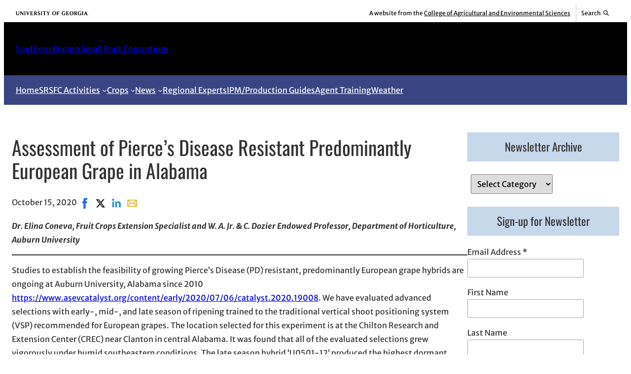

--- FILE ---
content_type: text/css; charset=UTF-8
request_url: https://smallfruits.org/wp-content/themes/caes-faculty-2023/assets/css/style-shared.min.css?ver=1.4.1
body_size: 7924
content:
@charset "UTF-8";.wp-block-navigation .has-child .wp-block-navigation__submenu-container .wp-block-navigation__submenu-icon{margin-right:.75rem;margin-left:.75rem}.wp-block-navigation:not(.has-background) .wp-block-navigation__submenu-container{border:1px solid var(--wp--preset--color--contrast-two)}.wp-block-navigation__submenu-container .wp-block-navigation-item:hover{background-color:var(--wp--preset--color--contrast-two)!important;color:var(--wp--preset--color--base)!important}.caes-fac-navigation-one .wp-block-navigation__container>.wp-block-navigation-item a:focus,.caes-fac-navigation-one .wp-block-navigation__container>.wp-block-navigation-item a:hover,a.wp-block-navigation-item__content:focus,a.wp-block-navigation-item__content:hover{text-decoration:underline}.is-style-caes-fac-vertical-nav a{padding:var(--wp--preset--spacing--30) var(--wp--preset--spacing--40);display:block!important}.is-style-caes-fac-vertical-nav a:focus,.is-style-caes-fac-vertical-nav a:hover{text-decoration:underline}.is-style-caes-fac-vertical-nav .current-menu-item>a{background-color:var(--wp--preset--color--contrast-two)!important;color:var(--wp--preset--color--base)!important;border-left:2px solid var(--wp--preset--color--contrast-two)!important}.is-style-caes-fac-vertical-nav:not(.has-background) .wp-block-navigation__submenu-container{border:0}.is-style-caes-fac-vertical-nav .wp-block-navigation-item{display:block}.is-style-caes-fac-vertical-nav .wp-block-navigation__container{width:100%;display:block}.is-style-caes-fac-vertical-nav .wp-block-navigation__container>.wp-block-navigation-item>a{border-bottom:2px solid var(--wp--preset--color--base-two)}.is-style-caes-fac-vertical-nav .wp-block-navigation__container>.wp-block-navigation-item>a:last-child{border:0}.is-style-caes-fac-vertical-nav .wp-block-navigation__container>.wp-block-navigation-item.current-menu-item>a{border-bottom:2px solid var(--wp--preset--color--contrast-two)}.is-style-caes-fac-vertical-nav .wp-block-navigation__container>.wp-block-navigation-item>.wp-block-navigation__submenu-container,.is-style-caes-fac-vertical-nav .wp-block-navigation__submenu-container .wp-block-navigation-item>.wp-block-navigation__submenu-container{display:none}.is-style-caes-fac-vertical-nav .wp-block-navigation__container>.wp-block-navigation-item.current-menu-item>.wp-block-navigation__submenu-container,.is-style-caes-fac-vertical-nav .wp-block-navigation__submenu-container.caes-fac-subnav-currparent,.is-style-caes-fac-vertical-nav .wp-block-navigation__submenu-container>.wp-block-navigation-item.current-menu-item>.wp-block-navigation__submenu-container{display:block!important;position:static;opacity:1;visibility:visible;height:auto;width:95%;margin-left:auto;margin-top:var(--wp--preset--spacing--40)}.is-style-caes-fac-vertical-nav .wp-block-navigation__container>.wp-block-navigation-item.current-menu-item>.wp-block-navigation__submenu-container a,.is-style-caes-fac-vertical-nav .wp-block-navigation__submenu-container.caes-fac-subnav-currparent a,.is-style-caes-fac-vertical-nav .wp-block-navigation__submenu-container>.wp-block-navigation-item.current-menu-item>.wp-block-navigation__submenu-container a{border-left:2px solid var(--wp--preset--color--base-two)}.is-style-caes-fac-vertical-nav .has-child:not(.open-on-click):hover>.wp-block-navigation__submenu-container,.is-style-caes-fac-vertical-nav .has-child:not(.open-on-click):not(.open-on-hover-click):focus-within>.wp-block-navigation__submenu-container{min-width:auto;width:95%}.is-style-caes-fac-vertical-nav .wp-block-navigation__submenu-container .wp-block-navigation-item:hover{background-color:unset!important;color:var(--wp--preset--color--contrast)!important}.wp-block-navigation__responsive-container.is-menu-open .wp-block-navigation__responsive-container-content .wp-block-navigation-item,.wp-block-navigation__responsive-container.is-menu-open .wp-block-navigation__responsive-container-content .wp-block-navigation__container,.wp-block-navigation__responsive-container.is-menu-open .wp-block-navigation__responsive-container-content .wp-block-page-list{align-items:baseline;width:100%;font-size:var(--wp--preset--font-size--normal)!important}.wp-block-navigation__responsive-container.is-menu-open .wp-block-navigation__responsive-container-content .wp-block-navigation-item:hover{background-color:unset!important;color:inherit!important}.wp-block-navigation__responsive-container.is-menu-open .wp-block-navigation__responsive-container-content .wp-block-navigation__container{gap:var(--wp--preset--spacing--40)}.wp-block-navigation__responsive-container.is-menu-open .wp-block-navigation__responsive-container-content .wp-block-navigation__submenu-container{gap:0;padding-right:0;padding-left:0;padding-top:0}.caes-fac-navigation-two{padding:var(--wp--preset--spacing--40) clamp(1.2rem,.429rem + 2.286vw,var(--wp--preset--spacing--50))!important}@media screen and (max-width:600px){.wp-block-navigation .wp-block-navigation__responsive-container-content ul.wp-block-navigation__container{gap:0!important;border-bottom:none;overflow:hidden}.wp-block-navigation .wp-block-navigation__responsive-container-content ul.wp-block-navigation__container li.wp-block-navigation-item a{text-decoration:underline;width:100%;padding:var(--wp--preset--spacing--30);border-bottom:1px solid rgba(0,0,0,.1)}.wp-block-navigation .wp-block-navigation__responsive-container-content ul.wp-block-navigation__container li.wp-block-navigation-item a:has(+button){width:calc(100% - 72.44px)}.wp-block-navigation .wp-block-navigation__responsive-container-content ul.wp-block-navigation__container li.wp-block-navigation-item .wp-block-navigation__submenu-container{padding:0;display:none;box-shadow:none;background-color:rgba(0,0,0,.05)!important}.wp-block-navigation .wp-block-navigation__responsive-container-content ul.wp-block-navigation__container li.wp-block-navigation-item .wp-block-navigation__submenu-icon{display:block!important;line-height:1;position:absolute;top:-1px;right:0;height:calc(var(--wp--preset--spacing--30) * 2 + 1.75rem + 2px);width:calc(var(--wp--preset--spacing--30) * 2 + 1.75rem + 1.8px);border-bottom:1px solid rgba(0,0,0,.1);margin:0}.wp-block-navigation .wp-block-navigation__responsive-container-content ul.wp-block-navigation__container li.wp-block-navigation-item .wp-block-navigation__submenu-icon svg{stroke:currentColor;display:block;width:30px;height:13px;margin:0 auto}.wp-block-navigation .wp-block-navigation__responsive-container-content ul.wp-block-navigation__container li.wp-block-navigation-item .wp-block-navigation-submenu__toggle[aria-expanded=true]{background-color:var(--wp--preset--color--contrast-two)}.wp-block-navigation .wp-block-navigation__responsive-container-content ul.wp-block-navigation__container li.wp-block-navigation-item .wp-block-navigation-submenu__toggle[aria-expanded=true] svg{transform:rotate(180deg);color:var(--wp--preset--color--base)}.wp-block-navigation .wp-block-navigation__responsive-container-content ul.wp-block-navigation__container li.wp-block-navigation-item .wp-block-navigation-submenu__toggle[aria-expanded=true]+ul.wp-block-navigation__submenu-container{display:block;padding:0;overflow:hidden;width:100%}.wp-block-navigation .wp-block-navigation__responsive-container-content ul.wp-block-navigation__container li.wp-block-navigation-item .wp-block-navigation-submenu__toggle[aria-expanded=true]+ul.wp-block-navigation__submenu-container li{width:100%}}@media print{.wp-block-navigation,nav.wp-block-navigation{display:none!important}}.wp-block-query .wp-block-post-title a{text-decoration:none}.wp-block-query .wp-block-post-title a:focus,.wp-block-query .wp-block-post-title a:hover{text-decoration:underline}.wp-block-query .wp-block-query-pagination{margin-block-start:var(--wp--preset--spacing--50)!important}.wp-block-cover .has-primary-background-color~* .wp-block-query-pagination a:where(:not(.wp-element-button)){background-color:var(--wp--preset--color--base)}.caes-fac-query-loop-one .caes-fac-query-loop-img-container{width:100%;flex-shrink:0;aspect-ratio:1.3333333333;overflow:hidden}.caes-fac-query-loop-one .caes-fac-query-loop-img-container:focus-within{outline:3px solid Highlight;outline:3px solid -webkit-focus-ring-color}.caes-fac-query-loop-one .caes-fac-query-loop-img-container img{width:100%;height:100%;object-fit:cover;transition:transform .3s ease}.caes-fac-query-loop-one>ul>li{margin-block-start:var(--wp--preset--spacing--60)}.caes-fac-query-loop-one>ul>li:first-child{margin-block-start:0}.caes-fac-query-loop-one ul li.wp-block-post.category-sticky,.caes-fac-query-loop-one ul li.wp-block-post.sticky{background:var(--wp--preset--color--base-two);padding:var(--wp--preset--spacing--50);border-radius:var(--wp--custom--radius--small-round)}.caes-fac-query-loop-one .entry-content ul{list-style-type:disc}@media (min-width:600px),print{.caes-fac-query-loop-one .caes-fac-query-loop-img-exp{display:flex;flex-wrap:nowrap!important;align-items:flex-start!important}.caes-fac-query-loop-one .caes-fac-query-loop-img-container{width:35%;flex-shrink:0;margin-right:var(--wp--preset--spacing--50)!important}.caes-fac-query-loop-one .wp-block-post-excerpt__excerpt{margin-top:0}}.caes-fac-query-loop-grid .caes-fac-query-loop-img-container{width:100%;flex-shrink:0;aspect-ratio:1.3333333333;overflow:hidden}.caes-fac-query-loop-grid .caes-fac-query-loop-img-container:focus-within{outline:3px solid Highlight;outline:3px solid -webkit-focus-ring-color}.caes-fac-query-loop-grid .caes-fac-query-loop-img-container img{width:100%;height:100%;object-fit:cover;transition:transform .3s ease}.caes-fac-query-loop-grid .caes-fac-query-loop-grid-info{width:100%;flex:1;border:1px solid #e5e5e5;border-top:0;margin-block-start:0;position:static}.caes-fac-query-loop-grid .caes-fac-query-loop-grid-info:first-child{border-top:1px solid #e5e5e5}.caes-fac-query-loop-grid .caes-fac-query-loop-grid-item{height:100%;display:flex;flex-direction:column;box-shadow:0 0 15px rgba(0,0,0,.05);position:relative;gap:0}.caes-fac-query-loop-grid .caes-fac-query-loop-grid-item:focus-within img,.caes-fac-query-loop-grid .caes-fac-query-loop-grid-item:hover img{transform:scale(1.1)}.caes-fac-query-loop-grid .wp-block-post-title a:after{content:"";position:absolute;left:0;top:0;right:0;bottom:0}.wp-block-cover .caes-fac-query-loop-grid .caes-fac-query-loop-grid-info{border:0}@media print{.caes-fac-query-loop-grid .caes-fac-query-loop-grid-item{box-shadow:none!important;flex-direction:row!important}.caes-fac-query-loop-grid .caes-fac-query-loop-img-container{margin-right:var(--wp--preset--spacing--50)!important;width:35%!important}.caes-fac-query-loop-grid .caes-fac-query-loop-grid-info{border:0!important;width:50%!important}}.caes-fac-query-loop-featured{position:relative}.caes-fac-query-loop-featured:focus-within img,.caes-fac-query-loop-featured:hover img{transform:scale(1.1)}.caes-fac-query-loop-featured .caes-fac-query-loop-featured-img-container{width:100%;flex-shrink:0;aspect-ratio:1.3333333333;overflow:hidden}.caes-fac-query-loop-featured .caes-fac-query-loop-featured-img-container:focus-within{outline:3px solid Highlight;outline:3px solid -webkit-focus-ring-color}.caes-fac-query-loop-featured .caes-fac-query-loop-featured-img-container img{width:100%;height:100%;object-fit:cover;transition:transform .3s ease}.caes-fac-query-loop-featured .caes-fac-query-loop-featured-info{margin-top:-3rem!important;z-index:1;box-shadow:0 0 15px rgba(0,0,0,.05);margin-left:1rem;margin-right:1rem;order:2}.caes-fac-query-loop-featured .caes-fac-query-loop-featured-info a{color:inherit}.caes-fac-query-loop-featured .wp-block-post-title a:after{content:"";position:absolute;left:0;top:0;right:0;bottom:0}@media (min-width:781px){.caes-fac-query-loop-featured .caes-fac-query-loop-featured-info{margin-top:unset!important}.caes-fac-query-loop-featured .caes-fac-query-loop-featured-info:first-child{margin-right:-15%!important;order:0}.caes-fac-query-loop-featured .caes-fac-query-loop-featured-info:nth-child(2){margin-left:-15%!important}}.is-style-caes-fac-page-hide-authior-date .type-page .wp-block-post-author,.is-style-caes-fac-page-hide-authior-date .type-page .wp-block-post-date{display:none}.is-style-caes-fac-basic-card{position:relative;transition:all .2s ease}.is-style-caes-fac-basic-card a{text-decoration:none}.is-style-caes-fac-basic-card a:after{content:"";position:absolute;left:0;top:0;right:0;bottom:0}.is-style-caes-fac-basic-card:focus-within,.is-style-caes-fac-basic-card:hover{transform:scale(1.05)}main{overflow-wrap:break-word}footer,main{margin-block-start:0!important}input,select,textarea{font-family:var(--wp--preset--font-family--merriweather-sans);border-radius:var(--wp--custom--radius--small-round);font-size:var(--wp--preset--font-size--normal);padding:.5rem;max-width:100%}input[type=color],input[type=date],input[type=datetime-local],input[type=datetime],input[type=email],input[type=month],input[type=number],input[type=password],input[type=search],input[type=tel],input[type=text],input[type=time],input[type=url],input[type=week],textarea{display:block;box-sizing:border-box;border:1px solid #a7a3a3;border-radius:var(--wp--custom--radius--small-round)}input[type=submit]{background-color:var(--wp--preset--color--primary);border:0;color:var(--wp--preset--color--base);padding:var(--wp--preset--spacing--30);border-radius:var(--wp--custom--radius--small-round);cursor:pointer;transition:var(--wp--custom--transition--box-hover)}input[type=submit]:hover{box-shadow:var(--wp--custom--shadow--hover-large)}.wp-block-button .wp-block-button__link{transition:var(--wp--custom--transition--box-hover)}:where(.wp-block-columns.has-background){padding:0}.wp-block-image figcaption{color:inherit}.comment .wp-block-columns{background-color:var(--wp--preset--color--base-two);padding:var(--wp--preset--spacing--50);border-radius:var(--wp--custom--radius--small-round)}.wp-block-search__input{padding:.8rem!important;border:1px solid #a7a3a3!important;border-bottom-right-radius:0!important;border-top-right-radius:0!important}.wp-block-search__button{background-color:var(--wp--preset--color--primary)!important;padding:.8rem!important;margin-left:.2rem;border-radius:var(--wp--custom--radius--small-round)!important;border-bottom-left-radius:0!important;border-top-left-radius:0!important;transition:var(--wp--custom--transition--box-hover);border-color:var(--wp--preset--color--base-two)}.wp-block-search .wp-block-search__label{font-weight:700}.wp-block-separator:not(.is-style-wide):not(.is-style-dots){width:unset}iframe{border:0;max-width:100%!important}.caes-fac-preheader{padding:0!important}.caes-fac-preheader-brand{line-height:1}.caes-fac-preheader .wp-block-group{gap:var(--wp--preset--spacing--30)!important}.caes-fac-preheader-uga-logo>a,.caes-fac-preheader .components-resizable-box__container{display:flex;align-items:center}.caes-fac-sub-footer .wp-block-loginout{font-size:var(--wp--preset--font-size--small)}.caes-fac-post-info-group{align-items:end!important}.caes-fac-post-cols-right h2{font-size:var(--wp--preset--font-size--large)}.caes-fac-post-cols-right h3{font-size:var(--wp--preset--font-size--medium)}.caes-fac-post-cols-right h4{font-size:var(--wp--preset--font-size--normal)}.caes-fac-post-cols-right h5{font-size:var(--wp--preset--font-size--small)}.caes-fac-post-cols-right h6{font-size:var(--wp--preset--font-size--tiny)}.caes-fac-post-cols-right .sidebar-title{text-align:center;padding:var(--wp--preset--spacing--40);background-color:var(--wp--preset--color--base-two)}.wp-block-avatar__image,.wp-block-post-author__avatar img{height:auto!important}.wp-block-post-author__byline{font-size:var(--wp--preset--font-size--small)}.wp-block-post-author__bio{font-size:var(--wp--preset--font-size--normal);margin-block-start:0;margin-block-end:0}.wp-block-group.has-background:not([style*=padding]){padding:clamp(1.2rem,.429rem + 2.286vw,var(--wp--preset--spacing--50))}@media (min-width:600px){.caes-fac-post-cols-left,.caes-fac-post-cols-right,.caes-fac-post-info{margin-top:var(--wp–preset--spacing--70)!important;margin-bottom:var(--wp–preset--spacing--70)!important}}.is-root-container.edit-site-block-editor__block-list{padding-left:0;padding-right:0}.wp-block-media-text__content{margin-block-start:var(--wp--preset--spacing--50);margin-block-end:var(--wp--preset--spacing--50)}a.wp-block-post-excerpt__more-link{line-height:1}.wp-block-latest-posts__post-excerpt,a.wp-block-post-excerpt__more-link{font-size:var(--wp--preset--font-size--small)}.wp-block-latest-posts.wp-block-latest-posts__list li{margin-block-start:.8rem;line-height:1.5}li.wp-block-rss__item{margin-block-start:1rem;line-height:1.5}.wp-block-rss__item-title{font-size:var(--wp--preset--font-size--medium)}.wp-block-rss__item-excerpt{margin-block-start:.5rem}figure.caes-fac-headshot{max-width:300px;aspect-ratio:1/1}figure.caes-fac-headshot img{object-fit:cover;height:100%;width:100%}figure.caes-fac-headshot>div{height:100%!important}.important .note-text:before,.information .note-text:before{margin-top:3px;content:"";display:block;height:30px;width:30px;background-color:var(--wp--preset--color--contrast-two)}.important .note-text:before{-webkit-mask:url(../images/important.svg) no-repeat 50% 50%;mask:url(../images/important.svg) no-repeat 50% 50%}.information .note-text:before{-webkit-mask:url(../images/information.svg) no-repeat 50% 50%;mask:url(../images/information.svg) no-repeat 50% 50%}.grid-items .grid-item{height:100%;display:flex;flex-direction:column;box-shadow:0 0 15px rgba(0,0,0,.05);position:relative;gap:0}.grid-items .grid-item-img-container{width:100%;flex-shrink:0;aspect-ratio:1.3333333333;overflow:hidden}.grid-items .grid-item-img-container:focus-within{outline:3px solid Highlight;outline:3px solid -webkit-focus-ring-color}.grid-items .grid-item-img-container img{width:100%;height:100%;object-fit:cover;transition:transform .3s ease}.grid-items .grid-item-img-container .components-drop-zone{display:none}.grid-items .grid-item-img-container .components-resizable-box__container{height:100%!important;width:100%!important}.grid-items .grid-item-grid-info{width:100%;flex:1;border:1px solid #e5e5e5;border-top:0;margin-block-start:0}.grid-items .grid-item-grid-info:first-child{border-top:1px solid #e5e5e5}.grid-items .grid-item-grid-info h1 a:not(.wp-block-button__link),.grid-items .grid-item-grid-info h2 a:not(.wp-block-button__link),.grid-items .grid-item-grid-info h3 a:not(.wp-block-button__link),.grid-items .grid-item-grid-info h4 a:not(.wp-block-button__link),.grid-items .grid-item-grid-info h5 a:not(.wp-block-button__link),.grid-items .grid-item-grid-info h6 a:not(.wp-block-button__link){text-decoration:none}.grid-items .grid-item-grid-info h1 a:not(.wp-block-button__link):focus,.grid-items .grid-item-grid-info h1 a:not(.wp-block-button__link):hover,.grid-items .grid-item-grid-info h2 a:not(.wp-block-button__link):focus,.grid-items .grid-item-grid-info h2 a:not(.wp-block-button__link):hover,.grid-items .grid-item-grid-info h3 a:not(.wp-block-button__link):focus,.grid-items .grid-item-grid-info h3 a:not(.wp-block-button__link):hover,.grid-items .grid-item-grid-info h4 a:not(.wp-block-button__link):focus,.grid-items .grid-item-grid-info h4 a:not(.wp-block-button__link):hover,.grid-items .grid-item-grid-info h5 a:not(.wp-block-button__link):focus,.grid-items .grid-item-grid-info h5 a:not(.wp-block-button__link):hover,.grid-items .grid-item-grid-info h6 a:not(.wp-block-button__link):focus,.grid-items .grid-item-grid-info h6 a:not(.wp-block-button__link):hover{text-decoration:underline}.grid-items.personnel .grid-item{width:100%}.grid-items.personnel .grid-item-img-container{width:100%;flex-shrink:0;aspect-ratio:1;overflow:hidden}.grid-items.personnel .grid-item-img-container:focus-within{outline:3px solid Highlight;outline:3px solid -webkit-focus-ring-color}.grid-items.personnel .grid-item-img-container img{width:100%;height:100%;object-fit:cover;transition:transform .3s ease;object-position:top}.grid-items.personnel .grid-item-grid-info>div:first-child{gap:var(--wp--preset--spacing--40)}.grid-items.personnel .grid-item-grid-info>div:first-child>div{gap:0;flex-direction:column;align-items:flex-start}.grid-items.personnel .grid-item-grid-info>div:first-child>div .title{line-height:1.2}.grid-items.personnel .grid-item-grid-info>div:first-child>div:first-child{gap:var(--wp--preset--spacing--20)}.wp-block-cover .grid-items .grid-item-grid-info{border:0}ul.is-style-caes-fac-list-none,ul.list-none{padding-inline-start:0;list-style:none}ul.list-none ul.list-none{padding-inline-start:revert}.is-style-caes-fac-gallery-square figure.wp-block-image{aspect-ratio:1/1}.wp-block-table.is-style-caes-fac-sticky-header{overflow-x:unset}.wp-block-table.is-style-caes-fac-sticky-header th{position:sticky;top:0;background-color:var(--wp--preset--color--base-two);border:1px solid var(--wp--preset--color--contrast)}.wp-block-table.is-style-caes-fac-sticky-header table{position:relative}.wp-block-table.is-style-stripes.is-style-caes-fac-sticky-header th{background-color:var(--wp--preset--color--contrast-two);color:var(--wp--preset--color--base);border:1px solid var(--wp--preset--color--contrast-two)}.blocks-gallery-caption,.wp-block-embed figcaption,.wp-block-image figcaption,.wp-block-table figcaption,.wp-block-video figcaption{font-size:var(--wp--preset--font-size--small);text-align:center}:root{--parvus-transition-duration:300ms;--parvus-transition-timing-function:cubic-bezier(0.4,0,0.22,1);--parvus-overlay-color:#f9f4f1;--parvus-overlay-text:#2d3249;--parvus-button-color:#2d3249;--parvus-button-text:#fff;--parvus-button-hover-color:#404768;--parvus-button-hover-text:#fff;--parvus-loader-background-color:#f9f4f1;--parvus-loader-color:#2d3249}.parvus-is-open{touch-action:none}.parvus-zoom{display:block;position:relative}.parvus-zoom__indicator{align-items:center;background-color:var(--parvus-button-color);color:var(--parvus-button-text);display:flex;justify-content:center;line-height:1;padding:.5rem;position:absolute;inset-inline-end:.5rem;inset-block-start:.5rem}.parvus-zoom__indicator svg{fill:none;height:1.5rem;pointer-events:none;stroke-linecap:round;stroke-linejoin:round;stroke-width:1.5;stroke:currentColor;width:1.5rem}.parvus-zoom img{display:block}.parvus{align-items:center;contain:strict;display:flex;font:normal normal 400 1.125rem/1.7 -apple-system,BlinkMacSystemFont,Segoe UI,Helvetica,Arial,sans-serif;inset:0;justify-content:center;line-height:1.667;overflow:hidden;overscroll-behavior:contain;position:fixed;z-index:4}.parvus,.parvus *,.parvus :after,.parvus :before{box-sizing:border-box}.parvus[aria-hidden=true]{display:none}.parvus__overlay{background-color:var(--parvus-overlay-color)}.parvus__overlay,.parvus__slider{inset:0;position:absolute}.parvus__slider[aria-hidden=true]{display:none}@media screen and (prefers-reduced-motion:no-preference){.parvus__slider--animate:not(.parvus__slider--is-dragging){transition:transform var(--parvus-transition-duration) var(--parvus-transition-timing-function)}}.parvus__slider--is-draggable{cursor:grab}.parvus__slider--is-dragging{cursor:grabbing}.parvus__slide{align-items:center;display:flex;flex-direction:column;height:100%;justify-content:center;padding-block-end:1rem;padding-inline-start:1rem;padding-inline-end:1rem;padding-block-start:3.75rem;width:100%}@media screen and (prefers-reduced-motion:no-preference){.parvus__slide{transition:visibility var(--parvus-transition-duration) var(--parvus-transition-timing-function)}}.parvus__slide:not(.parvus__slide--is-active){visibility:hidden}.parvus__slide .parvus__caption{color:var(--parvus-overlay-text);padding-block-start:.5rem;text-align:start;will-change:transform,opacity}@media screen and (prefers-reduced-motion:no-preference){.parvus__slide .parvus__caption{transition:transform var(--parvus-transition-duration) var(--parvus-transition-timing-function),opacity var(--parvus-transition-duration) var(--parvus-transition-timing-function)}}.parvus__slide img{display:block;height:auto;margin-inline-start:auto;margin-inline-end:auto;transform-origin:left top;width:auto}.parvus__loader{display:inline-block;height:6.25rem;inset-inline-start:50%;position:absolute;inset-block-start:50%;transform:translate(-50%,-50%);width:6.25rem}.parvus__loader:before{animation:a 1s infinite;border-radius:100%;border:.25rem solid var(--parvus-loader-background-color);border-top-color:var(--parvus-loader-color);content:"";inset:0;position:absolute;z-index:1}.parvus__toolbar{align-items:center;display:flex;justify-content:space-between;inset-inline-start:1rem;position:absolute;inset-inline-end:1rem;inset-block-start:1rem}.parvus__btn{appearance:none;background-color:var(--parvus-button-color);background-image:none;border-radius:0;border:.0625rem solid transparent;color:var(--parvus-button-text);cursor:pointer;display:flex;font:inherit;padding:.3125rem;position:relative;touch-action:manipulation;will-change:transform,opacity;z-index:2}@media screen and (prefers-reduced-motion:no-preference){.parvus__btn{transition:transform var(--parvus-transition-duration) var(--parvus-transition-timing-function),opacity var(--parvus-transition-duration) var(--parvus-transition-timing-function)}}.parvus__btn:hover{background-color:var(--parvus-button-hover-color);color:var(--parvus-button-hover-text)}.parvus__btn--previous{inset-inline-start:1rem}.parvus__btn--next,.parvus__btn--previous{position:absolute;inset-block-start:calc(50% + 1.375rem);transform:translateY(-50%)}.parvus__btn--next{inset-inline-end:1rem}.parvus__btn svg{fill:none;height:2rem;pointer-events:none;stroke-linecap:round;stroke-linejoin:round;stroke-width:1;stroke:currentColor;width:2rem}.parvus__btn[disabled]{display:none}.parvus__counter{position:relative;z-index:2}@media screen and (prefers-reduced-motion:no-preference){.parvus__counter{transition:transform var(--parvus-transition-duration) var(--parvus-transition-timing-function),opacity var(--parvus-transition-duration) var(--parvus-transition-timing-function)}}.parvus__counter[aria-hidden=true]{display:none}@media screen and (prefers-reduced-motion:no-preference){.parvus--is-closing .parvus__btn--close,.parvus--is-closing .parvus__btn--next,.parvus--is-closing .parvus__btn--previous,.parvus--is-closing .parvus__caption,.parvus--is-closing .parvus__counter,.parvus--is-opening .parvus__btn--close,.parvus--is-opening .parvus__btn--next,.parvus--is-opening .parvus__btn--previous,.parvus--is-opening .parvus__caption,.parvus--is-opening .parvus__counter{opacity:0}.parvus--is-vertical-closing .parvus__btn--close,.parvus--is-vertical-closing .parvus__counter{transform:translateY(-100%);opacity:0}.parvus--is-vertical-closing .parvus__btn--previous{transform:translate(-100%,-50%);opacity:0}.parvus--is-vertical-closing .parvus__btn--next{transform:translate(100%,-50%);opacity:0}.parvus--is-vertical-closing .parvus__caption{transform:translateY(100%);opacity:0}}@keyframes a{to{transform:rotate(1turn)}}.parvus__slide{background:var(--wp--preset--color--base);color:var(--wp--preset--color--contrast);font-family:var(--wp--preset--font-family--merriweather-sans)}.parvus__btn{background-color:var(--wp--preset--color--primary)}.parvus__btn:hover{background-color:var(--wp--preset--color--contrast);color:var(--wp--preset--color--base)}.parvus-zoom__indicator{background-color:var(--wp--preset--color--base);color:var(--wp--preset--color--contrast)}.caes-fac-post-cols-right .parvus-zoom__indicator{display:none}.caes-fac-t-margin>:first-child:not(.wp-block-cover):not(.wp-block-media-text){margin-block-start:var(--wp--preset--spacing--60)!important}.caes-fac-b-margin>:last-child:not(.wp-block-cover):not(.wp-block-media-text){margin-block-end:var(--wp--preset--spacing--60)!important}.caes-fac-b-margin>:last-child:is(.wp-block-group:has(>.wp-block-cover:last-child)),.caes-fac-b-margin>:last-child:is(.wp-block-group:has(>.wp-block-media-text:last-child)){margin-block-end:0!important}.visually-hidden{clip:rect(0 0 0 0);clip-path:inset(50%);height:1px;overflow:hidden;position:absolute;white-space:nowrap;width:1px}.height-100{height:100%}.padding-0{padding:0!important}.caes-fac-back-to-top{align-items:center;background-color:var(--wp--preset--color--primary);bottom:-50px;border-radius:var(--wp--custom--radius--small-round);box-shadow:0 2px 4px rgba(0,0,0,.18);color:var(--wp--preset--color--base);display:flex;font-size:var(--wp--preset--font-size--small);justify-content:center;margin-block-end:var(--wp--preset--spacing--40)!important;opacity:0;padding:var(--wp--preset--spacing--20) var(--wp--preset--spacing--30);position:fixed;right:var(--wp--preset--spacing--40);text-decoration:none;transition:transform .25s ease-in-out,opacity .25s ease-in-out;visibility:hidden;z-index:3}.caes-fac-back-to-top svg{display:block;width:16px;height:16px;fill:var(--wp--preset--color--base);margin-left:var(--wp--preset--spacing--20)}.caes-fac-back-to-top-visible{opacity:1;visibility:visible;transform:translateY(-50px)}.caes-fac-back-to-top-hiding{opacity:0;transform:translateY(0)}.js-scroll{opacity:0;transition:opacity .5s}.js-scroll.scrolled{opacity:1}.scrolled.fade-in{animation:e 1s ease-in-out both}.scrolled.fade-in-bottom{animation:d 1s ease-in-out both}.scrolled.slide-left{animation:b 1s ease-in-out both}.scrolled.slide-right{animation:c 1s ease-in-out both}@keyframes b{0%{transform:translateX(-100px);opacity:0}to{transform:translateX(0);opacity:1}}@keyframes c{0%{transform:translateX(100px);opacity:0}to{transform:translateX(0);opacity:1}}@keyframes d{0%{transform:translateY(50px);opacity:0}to{transform:translateY(0);opacity:1}}@keyframes e{0%{opacity:0}to{opacity:1}}@media (prefers-reduced-motion),print{.js-scroll{opacity:1!important}.scrolled{animation:none!important}}@media (min-width:782px){.stick-scroll,.sticky-scroll{position:sticky;top:3rem}}@media print{body{margin:0}.has-base-color,.has-base-color a,figcaption,p{color:var(--wp--preset--color--contrast)!important}.wp-block-embed,.wp-block-file object,.wp-block-loginout,.wp-block-search,.wp-block-video{display:none!important}.has-global-padding,.wp-block-cover__background,.wp-block-group.has-background:not([style*=padding]),.wp-block-media-text__content,.wp-block-post-author{padding:var(--wp--preset--spacing--20)!important;background-color:transparent!important}.caes-fac-post-info-group{align-items:flex-start!important}.caes-fac-post-cols-right .sidebar-title{text-align:left;padding:0;background-color:transparent}.wp-block-audio audio{display:none}.wp-block-audio figcaption.wp-element-caption{color:var(--wp--preset--color--contrast);text-align:left}.wp-block-button .wp-block-button__link{background-color:transparent!important;background-image:transparent!important;border:2px solid var(--wp--preset--color--contrast)!important}.wp-block-button .wp-block-button__link,.wp-block-cover-image .wp-block-cover__inner-container,.wp-block-cover .wp-block-cover__inner-container{color:var(--wp--preset--color--contrast)!important}.wp-block-media-text.is-image-fill .wp-block-media-text__media img{position:static;width:100%;height:auto;margin:auto}}@media (max-width:600px){.hide-mobile{display:none!important}}.wp-block-pb-accordion-item{margin-block-start:0!important}.c-accordion__title{margin:0}.c-accordion__content,.c-accordion__title{padding-top:var(--wp--preset--spacing--40);padding-bottom:var(--wp--preset--spacing--40);border-bottom:2px solid #eaeaea}.c-accordion__content{width:100%}.wp-block-table.caes-extended-core-table.caes-sticky-header-row thead th{background-color:var(--wp--preset--color--contrast-two);color:var(--wp--preset--color--base);border:1px solid var(--wp--preset--color--contrast-two)}.wp-block-table.caes-extended-core-table.caes-header-column tbody th{background-color:var(--wp--preset--color--base-two)}.rp4wp-related-job_listing>ul li.job_listing a,.rp4wp-related-job_listing>ul li.no_job_listings_found a,ul.job_listings li.job_listing a,ul.job_listings li.no_job_listings_found a{display:flex}.rp4wp-related-job_listing>ul li.job_listing a .meta,.rp4wp-related-job_listing>ul li.job_listing a div.categories,.rp4wp-related-job_listing>ul li.job_listing a div.location,.rp4wp-related-job_listing>ul li.job_listing a div.position .company,.rp4wp-related-job_listing>ul li.no_job_listings_found a .meta,.rp4wp-related-job_listing>ul li.no_job_listings_found a div.categories,.rp4wp-related-job_listing>ul li.no_job_listings_found a div.location,.rp4wp-related-job_listing>ul li.no_job_listings_found a div.position .company,.single_job_listing .company .tagline,.single_job_listing .meta li,ul.job_listings li.job_listing a .meta,ul.job_listings li.job_listing a div.categories,ul.job_listings li.job_listing a div.location,ul.job_listings li.job_listing a div.position .company,ul.job_listings li.no_job_listings_found a .meta,ul.job_listings li.no_job_listings_found a div.categories .single_job_listing .meta li,ul.job_listings li.no_job_listings_found a div.location,ul.job_listings li.no_job_listings_found a div.position .company{color:var(--wp--preset--color--contrast);font-size:.85rem}.rp4wp-related-job_listing>ul li.job_listing a div.position,.rp4wp-related-job_listing>ul li.no_job_listings_found a div.position,ul.job_listings li.job_listing a div.position,ul.job_listings li.no_job_listings_found a div.position{padding:0 2% 0 42px}.rp4wp-related-job_listing>ul li.job_listing a div.categories,.rp4wp-related-job_listing>ul li.job_listing a div.location,.rp4wp-related-job_listing>ul li.no_job_listings_found a div.categories,.rp4wp-related-job_listing>ul li.no_job_listings_found a div.location,ul.job_listings li.job_listing a div.categories,ul.job_listings li.job_listing a div.location,ul.job_listings li.no_job_listings_found a div.categories .single_job_listing .meta li,ul.job_listings li.no_job_listings_found a div.location{width:20%;float:left}ul.job_listings li.job_listing a div.categories{padding:0 0 0 1em}.rp4wp-related-job_listing>ul li.job_listing a div.position h3,.rp4wp-related-job_listing>ul li.no_job_listings_found a div.position h3,ul.job_listings li.job_listing a div.position h3,ul.job_listings li.no_job_listings_found a div.position h3{font-size:var(--wp--preset--font-size--large);line-height:var(--wp--preset--font-size--huge)}.rp4wp-related-job_listing>ul li.job_listing a div.position .company .tagline,.rp4wp-related-job_listing>ul li.no_job_listings_found a div.position .company .tagline,ul.job_listings li.job_listing a div.position .company .tagline,ul.job_listings li.no_job_listings_found a div.position .company .tagline{display:block;margin:0}.rp4wp-related-job_listing>ul li.job_listing a div.position,.rp4wp-related-job_listing>ul li.no_job_listings_found a div.position,ul.job_listings li.job_listing a div.position,ul.job_listings li.no_job_listings_found a div.position{width:40%}.rp4wp-related-job_listing>ul li.job_listing a,.rp4wp-related-job_listing>ul li.no_job_listings_found a,ul.job_listings li.job_listing a,ul.job_listings li.no_job_listings_found a{padding:2rem}.rp4wp-related-job_listing>ul li.job_listing a div.categories{float:left;text-align:left;width:25%;padding:0 0 0 1em;line-height:1.5em}.job-manager-application-wrapper .application .application_button,.single_job_listing .application .application_button{background-color:var(--wp--preset--color--primary);border:0;color:var(--wp--preset--color--base);padding:1rem 1.5rem;border-radius:var(--wp--custom--radius--small-round);cursor:pointer;transition:var(--wp--custom--transition--box-hover)}.job-manager-application-wrapper .application .application_button:hover,.single_job_listing .application .application_button:hover{box-shadow:var(--wp--custom--shadow--hover-large)}.select2-container .select2-search--inline .select2-search__field{margin-top:11px}.job-manager-application-wrapper .application .application_button,.single_job_listing .application .application_button{margin:1rem}.single_job_listing .meta{font-size:.9rem}.single_job_listing .company .tagline{font-size:1rem}.single_job_listing .company .name a{clear:both}.job-manager .full-time,.job-types .full-time,.job_listing .full-time{color:#3f7e49}.single_job_listing .meta .full-time{background-color:#3f7e49}.job-manager .volunteering,.job-types .volunteering,.job_listing .volunteering{color:#657109}.single_job_listing .meta .volunteering{background-color:#657109}.job-manager .part-time,.job-types .part-time,.job_listing .part-time{color:#b65d14}.single_job_listing .meta .part-time{background-color:#b65d14}.job-manager .temporary,.job-types .temporary,.job_listing .temporary{color:#a72758}.single_job_listing .meta .temporary{background-color:#a72758}.job-manager .internship,.job-types .internship,.job_listing .internship{color:#6033cc}.single_job_listing .meta .internship{background-color:#6033cc}.job-manager .freelance,.job-types .freelance,.job_listing .freelance{color:#27749b}.single_job_listing .meta .freelance{background-color:#27749b}@media (max-width:767px){.rp4wp-related-job_listing>ul li.job_listing a,.rp4wp-related-job_listing>ul li.no_job_listings_found a,ul.job_listings li.job_listing a,ul.job_listings li.no_job_listings_found a{flex-direction:column;padding:1rem}.rp4wp-related-job_listing>ul li.job_listing a div.position,.rp4wp-related-job_listing>ul li.no_job_listings_found a div.position,ul.job_listings li.job_listing a div.position,ul.job_listings li.no_job_listings_found a div.position{width:100%;padding:0}ul.job_listings li.job_listing a .meta,ul.job_listings li.no_job_listings_found a .meta{text-align:left;padding:1rem 0 0}.rp4wp-related-job_listing>ul li.job_listing a div.categories,.rp4wp-related-job_listing>ul li.job_listing a div.location,.rp4wp-related-job_listing>ul li.no_job_listings_found a div.categories,.rp4wp-related-job_listing>ul li.no_job_listings_found a div.location,ul.job_listings li.job_listing a div.categories,ul.job_listings li.job_listing a div.location,ul.job_listings li.no_job_listings_found a div.categories .single_job_listing .meta li,ul.job_listings li.no_job_listings_found a div.location{width:100%;text-align:left;padding:0;margin:.5rem 0 0}.single_job_listing .company .name{display:flex;flex-direction:column-reverse}.single_job_listing .company .name a{margin:0;font-size:.75rem}}.wp-inv-wrapper{width:100%;overflow-x:scroll}.wpinventory_loop{width:100%}.wpinventory_loop thead{background-color:var(--wp--preset--color--contrast-two);color:var(--wp--preset--color--base)}.wpinventory_loop td,.wpinventory_loop th{padding:var(--wp--preset--spacing--30);word-break:normal}.wpinventory_loop tbody tr:nth-child(2n){background-color:var(--wp--preset--color--base-two)}.wpinventory_filter .categories,.wpinventory_filter .search,.wpinventory_filter .sort{margin-bottom:var(--wp--preset--spacing--40);display:block}.wpinventory_filter .sort{display:none}@media screen and (min-width:600px){.wpinventory_filter{display:flex;vertical-align:middle;align-items:flex-end}.wpinventory_filter .categories,.wpinventory_filter .search,.wpinventory_filter .sort{margin-right:var(--wp--preset--spacing--40);margin-bottom:0}}div.wpinventory_item{display:grid;grid-template-columns:1fr 1fr;grid-gap:1rem}.wpinventory_item div[class^=inventory_]{margin:1rem 0}.wpinventory_item div.inventory_name{font-size:1.5rem;font-weight:600}.wpinventory_item div.inventory_price{font-size:1.3rem;font-weight:600}div.inventory_images .image,div.inventory_images .image img{margin:0}.wpinventory_item .bx-wrapper{box-shadow:none}.wpinventory_pagination a{margin:0 var(--wp--preset--spacing--20)}.personnel-columns{display:grid;grid-template-columns:1fr;grid-column-gap:var(--wp--preset--spacing--60);grid-row-gap:var(--wp--preset--spacing--60);margin-top:var(--wp--preset--spacing--60)}.personnel-columns .personnel-item{display:grid;height:100%;box-shadow:0 0 15px rgba(0,0,0,.05);width:100%;flex:1;border:1px solid #e5e5e5;border-left:0;margin-block-start:0}.personnel-columns .personnel-item:first-child{border-left:1px solid #e5e5e5}.personnel-columns .personnel-item-img-container{height:100%}.personnel-columns .personnel-item-img-container img{object-fit:cover;height:100%;width:100%;aspect-ratio:3/4}.personnel-columns .personnel-item-grid-info{padding:var(--wp--preset--spacing--40);align-items:center;display:grid}.personnel-columns .personnel-item-grid-info:last-of-type p:last-of-type{margin-bottom:0}.personnel-columns .personnel-item-grid-info-box{margin:var(--wp--preset--spacing--30) 0}.personnel-columns .personnel-item-grid-info-box p{margin:0}.personnel-columns .name{font-size:var(--wp--preset--font-size--x-large);margin-bottom:var(--wp--preset--spacing--30)}.personnel-columns .title{line-height:1.5}.personnel-columns .name,.personnel-columns .title{margin-top:0}.personnel-columns .dept,.personnel-columns .email,.personnel-columns .mailingAddress,.personnel-columns .num-cell,.personnel-columns .num-phone{font-size:var(--wp--preset--font-size--small);line-height:1.5}.personnel-columns .mailingAddress{margin-top:var(--wp--preset--spacing--30)}@media (min-width:782px){.personnel-columns{grid-template-columns:1fr 1fr}.personnel-item{grid-template-columns:40% 60%}}.wp-block-uga-caes-caes-rss-feed{gap:var(--wp--preset--spacing--50);display:flex;flex-direction:column}.wp-block-uga-caes-caes-rss-feed .caes-rss-feed-container.grid-layout{display:grid;gap:var(--wp--preset--spacing--50)}.wp-block-uga-caes-caes-rss-feed .caes-rss-feed-container.grid-layout.grid-columns-2{grid-template-columns:1fr 1fr}.wp-block-uga-caes-caes-rss-feed .caes-rss-feed-container.grid-layout.grid-columns-3{grid-template-columns:1fr 1fr 1fr}.wp-block-uga-caes-caes-rss-feed .caes-rss-feed-container.grid-layout.grid-columns-4{grid-template-columns:1fr 1fr 1fr 1fr}.wp-block-uga-caes-caes-rss-feed .caes-rss-feed-container.grid-layout .caes-rss-feed-item{background-color:var(--wp--preset--color--base);color:var(--wp--preset--color--contrast);height:100%;display:flex;flex-direction:column;box-shadow:0 0 15px rgba(0,0,0,.05);position:relative;gap:0}.wp-block-uga-caes-caes-rss-feed .caes-rss-feed-container.grid-layout .caes-rss-feed-item:focus-within:focus-within img,.wp-block-uga-caes-caes-rss-feed .caes-rss-feed-container.grid-layout .caes-rss-feed-item:focus-within:hover img,.wp-block-uga-caes-caes-rss-feed .caes-rss-feed-container.grid-layout .caes-rss-feed-item:hover:focus-within img,.wp-block-uga-caes-caes-rss-feed .caes-rss-feed-container.grid-layout .caes-rss-feed-item:hover:hover img{transform:scale(1.1)}.wp-block-uga-caes-caes-rss-feed .caes-rss-feed-container.grid-layout .caes-rss-feed-item:focus-within .caes-rss-feed-details-wrapper .caes-rss-feed-link,.wp-block-uga-caes-caes-rss-feed .caes-rss-feed-container.grid-layout .caes-rss-feed-item:hover .caes-rss-feed-details-wrapper .caes-rss-feed-link{text-decoration:underline}.wp-block-uga-caes-caes-rss-feed .caes-rss-feed-container.grid-layout .caes-rss-feed-item .caes-rss-feed-img-wrapper{width:100%;flex-shrink:0;aspect-ratio:1.3333333333;overflow:hidden}.wp-block-uga-caes-caes-rss-feed .caes-rss-feed-container.grid-layout .caes-rss-feed-item .caes-rss-feed-img-wrapper:focus-within{outline:3px solid Highlight;outline:3px solid -webkit-focus-ring-color}.wp-block-uga-caes-caes-rss-feed .caes-rss-feed-container.grid-layout .caes-rss-feed-item .caes-rss-feed-img-wrapper img{width:100%;height:100%;object-fit:cover;transition:transform .3s ease}.wp-block-uga-caes-caes-rss-feed .caes-rss-feed-container.grid-layout .caes-rss-feed-item .caes-rss-feed-details-wrapper{width:100%;flex:1;border:1px solid #e5e5e5;border-top:0;margin-block-start:0;width:auto;display:flex;flex-direction:column;gap:var(--wp--preset--spacing--30);padding:var(--wp--preset--spacing--50)}.wp-block-uga-caes-caes-rss-feed .caes-rss-feed-container.grid-layout .caes-rss-feed-item .caes-rss-feed-details-wrapper:first-child{border-top:1px solid #e5e5e5}.wp-block-uga-caes-caes-rss-feed .caes-rss-feed-container.grid-layout .caes-rss-feed-item .caes-rss-feed-details-wrapper *{margin:0}.wp-block-uga-caes-caes-rss-feed .caes-rss-feed-container.grid-layout .caes-rss-feed-item .caes-rss-feed-details-wrapper .caes-rss-feed-link{text-decoration:none;font-weight:700;line-height:1.5}.wp-block-uga-caes-caes-rss-feed .caes-rss-feed-container.grid-layout .caes-rss-feed-item .caes-rss-feed-details-wrapper .caes-rss-feed-link:after{content:"";position:absolute;left:0;top:0;right:0;bottom:0}.wp-block-uga-caes-caes-rss-feed .caes-rss-feed-container.grid-layout .caes-rss-feed-item .caes-rss-feed-details-wrapper .caes-rss-feed-link-heading{font-family:var(--wp--preset--font-family--oswald);font-size:var(--wp--preset--font-size--x-large);font-weight:400;line-height:1.2}.wp-block-uga-caes-caes-rss-feed .caes-rss-feed-container.grid-layout .caes-rss-feed-item .caes-rss-feed-details-wrapper .caes-rss-feed-event-date-wrapper{display:flex;align-content:center;flex-wrap:wrap;font-size:var(--wp--preset--font-size--large);font-family:var(--wp--preset--font-family--oswald)}.wp-block-uga-caes-caes-rss-feed .caes-rss-feed-container.list-layout{display:grid;grid-template-columns:1fr;gap:var(--wp--preset--spacing--50)}.wp-block-uga-caes-caes-rss-feed .caes-rss-feed-container.list-layout .caes-rss-feed-item{background-color:var(--wp--preset--color--base);color:var(--wp--preset--color--contrast);height:100%;display:flex;flex-direction:row;box-shadow:0 0 15px rgba(0,0,0,.05);position:relative;gap:0}.wp-block-uga-caes-caes-rss-feed .caes-rss-feed-container.list-layout .caes-rss-feed-item:focus-within:focus-within img,.wp-block-uga-caes-caes-rss-feed .caes-rss-feed-container.list-layout .caes-rss-feed-item:focus-within:hover img,.wp-block-uga-caes-caes-rss-feed .caes-rss-feed-container.list-layout .caes-rss-feed-item:hover:focus-within img,.wp-block-uga-caes-caes-rss-feed .caes-rss-feed-container.list-layout .caes-rss-feed-item:hover:hover img{transform:scale(1.1)}.wp-block-uga-caes-caes-rss-feed .caes-rss-feed-container.list-layout .caes-rss-feed-item:focus-within .caes-rss-feed-details-wrapper .caes-rss-feed-link,.wp-block-uga-caes-caes-rss-feed .caes-rss-feed-container.list-layout .caes-rss-feed-item:hover .caes-rss-feed-details-wrapper .caes-rss-feed-link{text-decoration:underline}.wp-block-uga-caes-caes-rss-feed .caes-rss-feed-container.list-layout .caes-rss-feed-item .caes-rss-feed-img-wrapper{width:145px;flex-shrink:0;aspect-ratio:1;overflow:hidden}.wp-block-uga-caes-caes-rss-feed .caes-rss-feed-container.list-layout .caes-rss-feed-item .caes-rss-feed-img-wrapper:focus-within{outline:3px solid Highlight;outline:3px solid -webkit-focus-ring-color}.wp-block-uga-caes-caes-rss-feed .caes-rss-feed-container.list-layout .caes-rss-feed-item .caes-rss-feed-img-wrapper img{width:100%;height:100%;object-fit:cover;transition:transform .3s ease}.wp-block-uga-caes-caes-rss-feed .caes-rss-feed-container.list-layout .caes-rss-feed-item .caes-rss-feed-details-wrapper{width:100%;flex:1;border:1px solid #e5e5e5;border-left:0;margin-block-start:0;width:auto;display:flex;flex-direction:column;gap:var(--wp--preset--spacing--30);padding:var(--wp--preset--spacing--50);justify-content:center}.wp-block-uga-caes-caes-rss-feed .caes-rss-feed-container.list-layout .caes-rss-feed-item .caes-rss-feed-details-wrapper:first-child{border-left:1px solid #e5e5e5}.wp-block-uga-caes-caes-rss-feed .caes-rss-feed-container.list-layout .caes-rss-feed-item .caes-rss-feed-details-wrapper *{margin:0}.wp-block-uga-caes-caes-rss-feed .caes-rss-feed-container.list-layout .caes-rss-feed-item .caes-rss-feed-details-wrapper .caes-rss-feed-link{text-decoration:none}.wp-block-uga-caes-caes-rss-feed .caes-rss-feed-container.list-layout .caes-rss-feed-item .caes-rss-feed-details-wrapper .caes-rss-feed-link:after{content:"";position:absolute;left:0;top:0;right:0;bottom:0}.wp-block-uga-caes-caes-rss-feed .caes-rss-feed-container.list-layout .caes-rss-feed-item .caes-rss-feed-details-wrapper .caes-rss-feed-link-heading{font-family:var(--wp--preset--font-family--oswald);font-size:var(--wp--preset--font-size--x-large);font-weight:400;line-height:1.2}.wp-block-uga-caes-caes-rss-feed .caes-rss-feed-container.list-layout .caes-rss-feed-item .caes-rss-feed-details-wrapper .caes-rss-feed-title-and-event-date-wrapper{display:flex;align-content:center;flex-wrap:wrap;justify-content:space-between}.wp-block-uga-caes-caes-rss-feed .caes-rss-feed-container.list-layout .caes-rss-feed-item .caes-rss-feed-details-wrapper .caes-rss-feed-title-and-event-date-wrapper .caes-rss-feed-event-date-wrapper{display:flex;align-content:center;flex-wrap:wrap;font-size:var(--wp--preset--font-size--large);font-family:var(--wp--preset--font-family--oswald)}.wp-block-cover .wp-block-uga-caes-caes-rss-feed .caes-rss-feed-container .caes-rss-feed-item .caes-rss-feed-details-wrapper{border:0}.caes-rss-feed-read-more-wrapper{display:flex;flex-direction:row;flex-wrap:wrap;justify-content:flex-end}.caes-rss-feed-read-more-link{background-color:var(--wp--preset--color--primary);border:0;color:var(--wp--preset--color--base);padding:var(--wp--preset--spacing--30) var(--wp--preset--spacing--40);border-radius:var(--wp--custom--radius--small-round);cursor:pointer;transition:var(--wp--custom--transition--box-hover);text-decoration:none;display:inline-block}.caes-rss-feed-read-more-link:hover{box-shadow:var(--wp--custom--shadow--hover-large)}@media (max-width:767px){.wp-block-uga-caes-caes-rss-feed .caes-rss-feed-container.grid-layout.grid-columns-2,.wp-block-uga-caes-caes-rss-feed .caes-rss-feed-container.grid-layout.grid-columns-3,.wp-block-uga-caes-caes-rss-feed .caes-rss-feed-container.grid-layout.grid-columns-4{grid-template-columns:1fr}.wp-block-uga-caes-caes-rss-feed .caes-rss-feed-container.list-layout .caes-rss-feed-item{height:100%;display:flex;flex-direction:column;box-shadow:0 0 15px rgba(0,0,0,.05);position:relative;gap:0}.wp-block-uga-caes-caes-rss-feed .caes-rss-feed-container.list-layout .caes-rss-feed-item .caes-rss-feed-img-wrapper{justify-content:flex-start;width:100%;flex-shrink:0;aspect-ratio:1.3333333333;overflow:hidden;height:auto}.wp-block-uga-caes-caes-rss-feed .caes-rss-feed-container.list-layout .caes-rss-feed-item .caes-rss-feed-img-wrapper:focus-within{outline:3px solid Highlight;outline:3px solid -webkit-focus-ring-color}.wp-block-uga-caes-caes-rss-feed .caes-rss-feed-container.list-layout .caes-rss-feed-item .caes-rss-feed-img-wrapper img{width:100%;height:100%;object-fit:cover;transition:transform .3s ease}.wp-block-uga-caes-caes-rss-feed .caes-rss-feed-container.list-layout .caes-rss-feed-item .caes-rss-feed-details-wrapper{width:100%;flex:1;border:1px solid #e5e5e5;border-top:0;margin-block-start:0;width:auto}.wp-block-uga-caes-caes-rss-feed .caes-rss-feed-container.list-layout .caes-rss-feed-item .caes-rss-feed-details-wrapper:first-child{border-top:1px solid #e5e5e5}}.caes-people-profiles .caes-people-profiles-group,.caes-people-profiles figure{max-width:100%}.wp-block-uga-caes-google-search .gsc-control-cse{font-family:var(--wp--preset--font-family--merriweather-sans)}.caes-tabs [role=tablist]{display:flex;flex-wrap:wrap}.caes-tabs [role=tablist] [role=tab]{padding:var(--wp--preset--spacing--40);line-height:1;border:0;background:var(--wp--preset--color--base);color:var(--wp--preset--color--primary);font-family:var(--wp--preset--font-family--merriweather-sans)}.caes-tabs [role=tablist] [role=tab]:focus,.caes-tabs [role=tablist] [role=tab]:hover{text-decoration:underline;cursor:pointer}.caes-tabs [role=tablist] [role=tab][aria-selected=true]{background:var(--wp--preset--color--contrast-two);color:var(--wp--preset--color--base);text-decoration:underline}.caes-tabs [role=tabpanel]{border:1px solid var(--wp--preset--color--base-two);padding:var(--wp--preset--spacing--50)}.caes-tabs ul.twocolumn-sitelist{list-style:none;margin:0;padding:0;gap:var(--wp--preset--spacing--50)}.caes-tabs ul.twocolumn-sitelist li{margin:0 0 var(--wp--preset--spacing--50);break-inside:avoid;border-bottom:1px solid var(--wp--preset--color--base-two);padding-bottom:var(--wp--preset--spacing--50)}@media (min-width:600px){.caes-tabs [role=tabpanel]{padding:var(--wp--preset--spacing--60)}.caes-tabs ul.twocolumn-sitelist{column-count:2;column-fill:balance;gap:var(--wp--preset--spacing--60)}}@media print{.caes-tabs ul.twocolumn-sitelist{column-count:2}.caes-tabs [role=tabpanel]{border:0;padding:0}}#mixitup_container .filter{display:inline-block;margin:0 0 .5rem .3rem;border:1px solid var(--wp--preset--color--contrast-two);border-radius:3px;padding:.2rem .5rem}#mixitup_container .filter.active{background:var(--wp--preset--color--contrast-two);color:var(--wp--preset--color--base)}.wufoo-form-container{background:#fff}.tribe-events .tribe-common--breakpoint-medium.tribe-events .tribe-events-l-container{padding-top:0!important;padding-bottom:0!important}.tribe-events button.tribe-common-c-btn.tribe-events-c-search__button{background-color:var(--wp--preset--color--primary)!important;color:var(--wp--preset--color--base)!important}.tribe-events .tribe-common-c-btn-border.tribe-events-c-subscribe-dropdown__button{border:1px solid var(--wp--preset--color--contrast)!important;color:var(--wp--preset--color--contrast)}.tribe-events .tribe-common .tribe-common-c-btn-border,.tribe-events .tribe-common a.tribe-common-c-btn-border{color:var(--wp--preset--color--contrast)!important}.tribe-events .tribe-events-c-search__button,.tribe-events button.tribe-events-c-search__button{transition:var(--wp--custom--transition--box-hover)!important}.tribe-events .tribe-events-c-search__button:focus,.tribe-events .tribe-events-c-search__button:hover,.tribe-events button.tribe-events-c-search__button:focus,.tribe-events button.tribe-events-c-search__button:hover{background-color:var(--wp--preset--color--primary)!important;box-shadow:var(--wp--custom--shadow--hover-large)!important}.tribe-events .tribe-common--breakpoint-medium.tribe-events .tribe-events-c-events-bar__search-container{padding:0 .6rem 0 0!important}.tribe-events .single-tribe_events .tribe-events-c-subscribe-dropdown .tribe-events-c-subscribe-dropdown__button,.tribe-events .tribe-events-c-subscribe-dropdown .tribe-events-c-subscribe-dropdown__button{transition:var(--wp--custom--transition--box-hover)!important}.tribe-events .single-tribe_events .tribe-events-c-subscribe-dropdown .tribe-events-c-subscribe-dropdown__button:focus,.tribe-events .single-tribe_events .tribe-events-c-subscribe-dropdown .tribe-events-c-subscribe-dropdown__button:focus-within,.tribe-events .single-tribe_events .tribe-events-c-subscribe-dropdown .tribe-events-c-subscribe-dropdown__button:hover,.tribe-events .tribe-events-c-subscribe-dropdown .tribe-events-c-subscribe-dropdown__button:focus,.tribe-events .tribe-events-c-subscribe-dropdown .tribe-events-c-subscribe-dropdown__button:focus-within,.tribe-events .tribe-events-c-subscribe-dropdown .tribe-events-c-subscribe-dropdown__button:hover{background-color:var(--wp--preset--color--base)!important;border:1px solid var(--wp--preset--color--contrast)!important;color:var(--wp--preset--color--contrast)!important;box-shadow:var(--wp--custom--shadow--hover-large)!important}.tribe-events .tribe-events-c-subscribe-dropdown{margin-top:var(--wp--style--block-gap)}.tribe-events-back{font-family:var(--wp--preset--font-family--merriweather-sans)}.tribe-embed a,.tribe-events-event-meta a,.tribe-events-single a{color:var(--wp--preset--color--primary);text-decoration:underline!important}.tribe-embed a.wp-block-button__link,.tribe-events-event-meta a.wp-block-button__link,.tribe-events-single a.wp-block-button__link{color:var(--wp--preset--color--base)}.tribe-common .tribe-common-h1,.tribe-common .tribe-common-h2,.tribe-common .tribe-common-h3,.tribe-common .tribe-common-h4,.tribe-common .tribe-common-h5,.tribe-common .tribe-common-h6{font-family:var(--wp--preset--font-family--oswald)!important}.single-tribe_events .tribe-events-c-subscribe-dropdown .tribe-events-c-subscribe-dropdown__list-item,.tribe-common--breakpoint-medium.tribe-common .tribe-common-form-control-text__input,.tribe-common .tribe-common-b1,.tribe-common .tribe-common-b2,.tribe-common .tribe-common-c-btn-border,.tribe-common .tribe-common-c-btn-border-small,.tribe-common .tribe-common-form-control-text__input,.tribe-common .tribe-common-h7,.tribe-common .tribe-common-h8,.tribe-common a.tribe-common-c-btn-border,.tribe-common a.tribe-common-c-btn-border-small,.tribe-events .tribe-events-c-subscribe-dropdown .tribe-events-c-subscribe-dropdown__list-item,.tribe-events .tribe-events-c-view-selector__list-item-text,.tribe-events .tribe-events-calendar-list__event-date-tag-weekday{font-family:var(--wp--preset--font-family--merriweather-sans)!important}.single-tribe_events .tribe-events-c-subscribe-dropdown .tribe-events-c-subscribe-dropdown__button{transition:var(--wp--custom--transition--box-hover)!important}.single-tribe_events .tribe-events-c-subscribe-dropdown .tribe-events-c-subscribe-dropdown__button.tribe-events-c-subscribe-dropdown__button--active,.single-tribe_events .tribe-events-c-subscribe-dropdown .tribe-events-c-subscribe-dropdown__button:focus,.single-tribe_events .tribe-events-c-subscribe-dropdown .tribe-events-c-subscribe-dropdown__button:focus-within,.single-tribe_events .tribe-events-c-subscribe-dropdown .tribe-events-c-subscribe-dropdown__button:hover{background-color:var(--wp--preset--color--base)!important;border:1px solid var(--wp--preset--color--contrast)!important;color:var(--wp--preset--color--contrast)!important;box-shadow:var(--wp--custom--shadow--hover-large)!important}.editor-styles-wrapper .tribe-editor__organizer__details p,.post-type-tribe_events p.wp-block-paragraph,.tribe-block,.tribe-editor__venue,.tribe-events-schedule__datetime{font-family:var(--wp--preset--font-family--merriweather-sans)!important}.tribe-block__event-price,.tribe-block__organizer__details,.tribe-block__venue,.tribe-editor__organizer__title,.tribe-editor__venue__name{padding:0!important;border:0!important}.tribe-block__event-price h3,.tribe-block__organizer__details h3,.tribe-block__venue h3,.tribe-editor__organizer__title h3,.tribe-editor__venue__name h3{font-size:var(--wp--preset--font-size--medium)!important}.tribe-block__venue .tribe-block__venue__meta .tribe-block__venue__address a{color:var(--wp--preset--color--primary)!important}.tribe-block__event-website a,.tribe-editor__event-website .tribe-editor__event-website__label-text input{display:inline;text-decoration:none;color:var(--wp--preset--color--base);background-color:var(--wp--preset--color--primary)}.tribe-block__venue{justify-content:space-between}.tribe-events-schedule.tribe-clearfix{background:transparent!important;border:0!important}#tribe-events-pg-template,.tribe-events-pg-template{max-width:var(--wp--style--global--content-size);padding-top:0!important}.tribe-events-adv-list-widget .tribe-events-widget-link a,.tribe-events-back a,.tribe-events-list-widget .tribe-events-widget-link a,ul.tribe-events-sub-nav a{font-weight:inherit}@media screen and (min-width:768px){.tribe-block__venue .tribe-block__venue__map{height:250px}.tribe-block__venue .tribe-block__venue__map iframe{height:100%!important}.tribe-block.tribe-block__venue.tribe-block__venue--has-map{display:inline-flex;flex-direction:column}.tribe-block__venue.tribe-block__venue--has-map .tribe-block__venue__map,.tribe-block__venue.tribe-block__venue--has-map .tribe-block__venue__meta{width:100%}}@media only screen and (max-width:768px){.single-tribe_events .tribe-events-schedule{background:transparent;border:0;padding:0;margin:0}}.tribe-events-schedule__all-day{background-color:var(--wp--preset--color--primary);color:var(--wp--preset--color--base);padding:var(--wp--preset--spacing--20);margin:0 var(--wp--preset--spacing--20);border-radius:3px}.tribe-editor__venue__fields{width:100%}.post-type-tribe_events p.wp-block-paragraph{font-family:var(--wp--preset--font-family--merriweather-sans)!important}.tribe-editor__venue.tribe-editor__venue--has-map{display:flex;flex-direction:column}@media screen and (min-width:1200px) and (min-width:768px){.tribe-editor__venue.tribe-editor__venue--has-map .tribe-editor__map,.tribe-editor__venue.tribe-editor__venue--has-map .tribe-editor__venue--current{margin-right:0;width:100%}}#ctf.ctf-narrow .ctf-tweet-actions,#ctf.ctf-narrow .ctf-tweet-content{margin-top:var(--wp--preset--spacing--20)}#ctf .ctf-item{padding:1rem;font-size:var(--wp--preset--font-size--small)}#ctf.ctf-narrow .ctf-context{padding-left:0}#ctf .ctf-author-name,#ctf .ctf-author-screenname,#ctf.ctf-styles .ctf-tweet-meta{margin-top:0!important}#ctf .ctf-author-box-link,#ctf_lightbox .ctf-author-box-link{align-items:center}#ctf.ctf-narrow .ctf-author-box{margin-bottom:0}.ctf-owl-stage-outer{padding:1rem 0}.wp-block-uga-caes-caes-events{gap:var(--wp--preset--spacing--50);display:flex;flex-direction:column}.wp-block-uga-caes-caes-events .caes-events-container.grid-layout{display:grid;gap:var(--wp--preset--spacing--50)}.wp-block-uga-caes-caes-events .caes-events-container.grid-layout.grid-columns-2{grid-template-columns:1fr 1fr}.wp-block-uga-caes-caes-events .caes-events-container.grid-layout.grid-columns-3{grid-template-columns:1fr 1fr 1fr}.wp-block-uga-caes-caes-events .caes-events-container.grid-layout.grid-columns-4{grid-template-columns:1fr 1fr 1fr 1fr}.wp-block-uga-caes-caes-events .caes-events-container.grid-layout .caes-events-item{background-color:var(--wp--preset--color--base);color:var(--wp--preset--color--contrast);height:100%;display:flex;flex-direction:column;box-shadow:0 0 15px rgba(0,0,0,.05);position:relative;gap:0}.wp-block-uga-caes-caes-events .caes-events-container.grid-layout .caes-events-item:focus-within:focus-within img,.wp-block-uga-caes-caes-events .caes-events-container.grid-layout .caes-events-item:focus-within:hover img,.wp-block-uga-caes-caes-events .caes-events-container.grid-layout .caes-events-item:hover:focus-within img,.wp-block-uga-caes-caes-events .caes-events-container.grid-layout .caes-events-item:hover:hover img{transform:scale(1.1)}.wp-block-uga-caes-caes-events .caes-events-container.grid-layout .caes-events-item:focus-within .caes-events-details-wrapper .caes-events-link,.wp-block-uga-caes-caes-events .caes-events-container.grid-layout .caes-events-item:hover .caes-events-details-wrapper .caes-events-link{text-decoration:underline}.wp-block-uga-caes-caes-events .caes-events-container.grid-layout .caes-events-item .caes-events-img-wrapper{width:100%;flex-shrink:0;aspect-ratio:1.3333333333;overflow:hidden}.wp-block-uga-caes-caes-events .caes-events-container.grid-layout .caes-events-item .caes-events-img-wrapper:focus-within{outline:3px solid Highlight;outline:3px solid -webkit-focus-ring-color}.wp-block-uga-caes-caes-events .caes-events-container.grid-layout .caes-events-item .caes-events-img-wrapper img{width:100%;height:100%;object-fit:cover;transition:transform .3s ease}.wp-block-uga-caes-caes-events .caes-events-container.grid-layout .caes-events-item .caes-events-details-wrapper{width:100%;flex:1;border:1px solid #e5e5e5;border-top:0;margin-block-start:0;width:auto;display:flex;flex-direction:column;gap:var(--wp--preset--spacing--30);padding:var(--wp--preset--spacing--50)}.wp-block-uga-caes-caes-events .caes-events-container.grid-layout .caes-events-item .caes-events-details-wrapper:first-child{border-top:1px solid #e5e5e5}.wp-block-uga-caes-caes-events .caes-events-container.grid-layout .caes-events-item .caes-events-details-wrapper *{margin:0}.wp-block-uga-caes-caes-events .caes-events-container.grid-layout .caes-events-item .caes-events-details-wrapper .caes-events-link{text-decoration:none;font-weight:700;line-height:1.5}.wp-block-uga-caes-caes-events .caes-events-container.grid-layout .caes-events-item .caes-events-details-wrapper .caes-events-link:after{content:"";position:absolute;left:0;top:0;right:0;bottom:0}.wp-block-uga-caes-caes-events .caes-events-container.grid-layout .caes-events-item .caes-events-details-wrapper .caes-events-link-heading{font-family:var(--wp--preset--font-family--oswald);font-size:var(--wp--preset--font-size--x-large);font-weight:400;line-height:1.2}.wp-block-uga-caes-caes-events .caes-events-container.grid-layout .caes-events-item .caes-events-details-wrapper .caes-events-event-date-wrapper{display:flex;align-content:center;flex-wrap:wrap;font-size:var(--wp--preset--font-size--large);font-family:var(--wp--preset--font-family--oswald)}.wp-block-uga-caes-caes-events .caes-events-container.list-layout{display:grid;grid-template-columns:1fr;gap:var(--wp--preset--spacing--50)}.wp-block-uga-caes-caes-events .caes-events-container.list-layout .caes-events-item{background-color:var(--wp--preset--color--base);color:var(--wp--preset--color--contrast);height:100%;display:flex;flex-direction:row;box-shadow:0 0 15px rgba(0,0,0,.05);position:relative;gap:0;align-items:center;box-shadow:none}.wp-block-uga-caes-caes-events .caes-events-container.list-layout .caes-events-item:focus-within:focus-within img,.wp-block-uga-caes-caes-events .caes-events-container.list-layout .caes-events-item:focus-within:hover img,.wp-block-uga-caes-caes-events .caes-events-container.list-layout .caes-events-item:hover:focus-within img,.wp-block-uga-caes-caes-events .caes-events-container.list-layout .caes-events-item:hover:hover img{transform:scale(1.1)}.wp-block-uga-caes-caes-events .caes-events-container.list-layout .caes-events-item:focus-within .caes-events-details-wrapper .caes-events-link,.wp-block-uga-caes-caes-events .caes-events-container.list-layout .caes-events-item:hover .caes-events-details-wrapper .caes-events-link{text-decoration:underline}.wp-block-uga-caes-caes-events .caes-events-container.list-layout .caes-events-item .caes-events-img-wrapper{width:30%;flex-shrink:0;aspect-ratio:1;overflow:hidden;z-index:1;margin:1rem 0}.wp-block-uga-caes-caes-events .caes-events-container.list-layout .caes-events-item .caes-events-img-wrapper:focus-within{outline:3px solid Highlight;outline:3px solid -webkit-focus-ring-color}.wp-block-uga-caes-caes-events .caes-events-container.list-layout .caes-events-item .caes-events-img-wrapper img{width:100%;height:100%;object-fit:cover;transition:transform .3s ease}.wp-block-uga-caes-caes-events .caes-events-container.list-layout .caes-events-item .caes-events-details-wrapper{width:100%;flex:1;border:1px solid #e5e5e5;border-left:0;margin-block-start:0;width:auto;display:flex;flex-direction:column;gap:var(--wp--preset--spacing--30);padding:var(--wp--preset--spacing--50);justify-content:center;box-shadow:0 0 15px rgba(0,0,0,.05)}.wp-block-uga-caes-caes-events .caes-events-container.list-layout .caes-events-item .caes-events-details-wrapper:first-child{border-left:1px solid #e5e5e5}.wp-block-uga-caes-caes-events .caes-events-container.list-layout .caes-events-item .caes-events-details-wrapper *{margin:0}.wp-block-uga-caes-caes-events .caes-events-container.list-layout .caes-events-item .caes-events-details-wrapper .caes-events-link{text-decoration:none}.wp-block-uga-caes-caes-events .caes-events-container.list-layout .caes-events-item .caes-events-details-wrapper .caes-events-link:after{content:"";position:absolute;left:0;top:0;right:0;bottom:0}.wp-block-uga-caes-caes-events .caes-events-container.list-layout .caes-events-item .caes-events-details-wrapper .caes-events-link-heading{font-family:var(--wp--preset--font-family--oswald);font-size:var(--wp--preset--font-size--x-large);font-weight:400;line-height:1.2}.wp-block-uga-caes-caes-events .caes-events-container.list-layout .caes-events-item .caes-events-details-wrapper .caes-events-title-and-event-date-wrapper{display:flex;align-content:center;flex-wrap:wrap;justify-content:space-between}.wp-block-uga-caes-caes-events .caes-events-container.list-layout .caes-events-item .caes-events-details-wrapper .caes-events-title-and-event-date-wrapper .caes-events-event-date-wrapper{display:flex;align-content:center;flex-wrap:wrap;font-size:var(--wp--preset--font-size--large);font-family:var(--wp--preset--font-family--oswald)}.wp-block-uga-caes-caes-events .caes-events-container.list-layout .caes-events-img-wrapper+.caes-events-details-wrapper{border:1px solid #e5e5e5;margin-left:-1.5rem;padding-left:3rem}.wp-block-cover .wp-block-uga-caes-caes-events .caes-events-container .caes-events-item .caes-events-details-wrapper{border:0}.caes-events-read-more-wrapper{display:flex;flex-direction:row;flex-wrap:wrap;justify-content:flex-end}.caes-events-read-more-link{background-color:var(--wp--preset--color--primary);border:0;color:var(--wp--preset--color--base);padding:var(--wp--preset--spacing--30) var(--wp--preset--spacing--40);border-radius:var(--wp--custom--radius--small-round);cursor:pointer;transition:var(--wp--custom--transition--box-hover);text-decoration:none;display:inline-block}.caes-events-read-more-link:hover{box-shadow:var(--wp--custom--shadow--hover-large)}@media (max-width:767px){.wp-block-uga-caes-caes-events .caes-events-container.grid-layout.grid-columns-2,.wp-block-uga-caes-caes-events .caes-events-container.grid-layout.grid-columns-3,.wp-block-uga-caes-caes-events .caes-events-container.grid-layout.grid-columns-4{grid-template-columns:1fr}.wp-block-uga-caes-caes-events .caes-events-container.list-layout .caes-events-item{height:100%;display:flex;flex-direction:column;box-shadow:0 0 15px rgba(0,0,0,.05);position:relative;gap:0}.wp-block-uga-caes-caes-events .caes-events-container.list-layout .caes-events-item .caes-events-img-wrapper{justify-content:flex-start;width:100%;flex-shrink:0;aspect-ratio:1.3333333333;overflow:hidden;height:auto;margin:0}.wp-block-uga-caes-caes-events .caes-events-container.list-layout .caes-events-item .caes-events-img-wrapper:focus-within{outline:3px solid Highlight;outline:3px solid -webkit-focus-ring-color}.wp-block-uga-caes-caes-events .caes-events-container.list-layout .caes-events-item .caes-events-img-wrapper img{width:100%;height:100%;object-fit:cover;transition:transform .3s ease}.wp-block-uga-caes-caes-events .caes-events-container.list-layout .caes-events-item .caes-events-details-wrapper{width:100%;flex:1;border:1px solid #e5e5e5;border-top:0;margin-block-start:0;width:auto;padding:var(--wp--preset--spacing--50);margin:auto}.wp-block-uga-caes-caes-events .caes-events-container.list-layout .caes-events-item .caes-events-details-wrapper:first-child{border-top:1px solid #e5e5e5}}.caes-gutenslider.caes-gutenslider-white-buttons-black-arrows .bg{--gutenslider-arrow-bg-color:#fff!important;--gutenslider-arrow-color:#000!important}